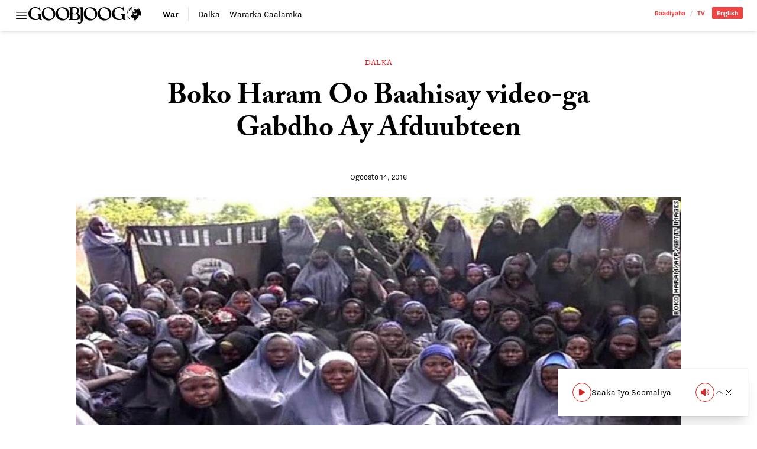

--- FILE ---
content_type: text/html; charset=UTF-8
request_url: https://goobjoog.com/2016/08/14/boko-haram-oo-baahisay-video-ga-gabdho-ay-afduubteen/
body_size: 19225
content:
<!doctype html>
<html lang="so-SO">
<head>
	<meta charset="UTF-8">
	<meta name="viewport" content="width=device-width, initial-scale=1">
	<link rel="profile" href="https://gmpg.org/xfn/11">
	<style id="jetpack-boost-critical-css">@media all{@charset "UTF-8";ul{box-sizing:border-box}.has-text-align-center{text-align:center}:where(figure){margin:0 0 1em}}@media all{@import "https://use.typekit.net/bpb5vat.css";*{box-sizing:border-box;border-width:0;border-style:solid;border-color:#e5e7eb}html{line-height:1.5;-webkit-text-size-adjust:100%;-moz-tab-size:4;-o-tab-size:4;tab-size:4;font-family:nitti-grotesk,ui-sans-serif,system-ui,-apple-system,BlinkMacSystemFont,Segoe UI,Roboto,Helvetica Neue,Arial,Noto Sans,sans-serif,apple color emoji,segoe ui emoji,Segoe UI Symbol,noto color emoji;font-feature-settings:normal;font-variation-settings:normal}body{margin:0;line-height:inherit}h1{font-size:inherit;font-weight:inherit}a{color:inherit;text-decoration:inherit}button,input{font-family:inherit;font-feature-settings:inherit;font-variation-settings:inherit;font-size:100%;font-weight:inherit;line-height:inherit;color:inherit;margin:0;padding:0}button{text-transform:none}button{-webkit-appearance:button;background-color:transparent;background-image:none}[type=search]{-webkit-appearance:textfield;outline-offset:-2px}figure,h1,p{margin:0}ul{list-style:none;margin:0;padding:0}input::-moz-placeholder{opacity:1;color:#9ca3af}input::placeholder{opacity:1;color:#9ca3af}img,svg{display:block;vertical-align:middle}img{max-width:100%;height:auto}[type=search]{-webkit-appearance:none;-moz-appearance:none;appearance:none;background-color:#fff;border-color:#6b7280;border-width:1px;border-radius:0;padding:.5rem .75rem;font-size:1rem;line-height:1.5rem;--tw-shadow:0 0#0000}input::-moz-placeholder{color:#6b7280;opacity:1}input::placeholder{color:#6b7280;opacity:1}*{--tw-ring-offset-shadow:0 0#0000;--tw-ring-shadow:0 0#0000;--tw-shadow:0 0#0000}body{--tw-bg-opacity:1;background-color:rgb(255 255 255/var(--tw-bg-opacity));font-family:nitti-grotesk,ui-sans-serif,system-ui,-apple-system,BlinkMacSystemFont,Segoe UI,Roboto,Helvetica Neue,Arial,Noto Sans,sans-serif,apple color emoji,segoe ui emoji,Segoe UI Symbol,noto color emoji;--tw-text-opacity:1;color:rgb(64 64 64/var(--tw-text-opacity))}.container{width:100%}@media (min-width:640px){.container{max-width:640px}}@media (min-width:768px){.container{max-width:768px}}@media (min-width:1024px){.container{max-width:1024px}}@media (min-width:1280px){.container{max-width:1280px}}@media (min-width:1536px){.container{max-width:1536px}}.prose{color:var(--tw-prose-body);max-width:65ch}.prose :where(p):not(:where([class~=not-prose] *)){margin-top:1.25em;margin-bottom:1.25em}.prose{--tw-prose-body:#374151;font-size:1rem;line-height:1.75}.prose :where(.prose>:first-child):not(:where([class~=not-prose] *)){margin-top:0}.prose-lg{font-size:1.125rem;line-height:1.7777778}.prose-lg :where(p):not(:where([class~=not-prose] *)){margin-top:1.3333333em;margin-bottom:1.3333333em}.prose-lg :where(.prose-lg>:first-child):not(:where([class~=not-prose] *)){margin-top:0}.prose-main{--tw-prose-body:#000}.logo{display:block;height:1.5rem;width:auto}@media (min-width:768px){.logo{height:1.75rem}}.wp-post-image{--tw-bg-opacity:1;background-color:rgb(203 213 225/var(--tw-bg-opacity))}.searchable{position:relative;overflow:hidden}.searchable-inactive{width:0}.sticky-nav{margin-left:-1.5rem;margin-right:-1.5rem;margin-top:.75rem;border-top-width:1px;border-color:#0000001a;padding-left:1.5rem;padding-right:1.5rem;padding-top:.5rem}@media (min-width:768px){.sticky-nav{margin:0;border-width:0;padding:0}}.sr-only{position:absolute;width:1px;height:1px;padding:0;margin:-1px;overflow:hidden;clip:rect(0,0,0,0);white-space:nowrap;border-width:0}.invisible{visibility:hidden}.fixed{position:fixed}.absolute{position:absolute}.relative{position:relative}.inset-x-0{left:0;right:0}.bottom-0{bottom:0}.left-0{left:0}.top-0{top:0}.z-40{z-index:40}.z-50{z-index:50}.order-first{order:-9999}.order-last{order:9999}.col-span-2{grid-column:span 2/span 2}.col-span-full{grid-column:1/-1}.mx-auto{margin-left:auto;margin-right:auto}.mb-12{margin-bottom:3rem}.mb-3{margin-bottom:.75rem}.mb-4{margin-bottom:1rem}.mb-6{margin-bottom:1.5rem}.mb-8{margin-bottom:2rem}.mt-4{margin-top:1rem}.block{display:block}.inline-block{display:inline-block}.flex{display:flex}.inline-flex{display:inline-flex}.grid{display:grid}.hidden{display:none}.h-4{height:1rem}.h-6{height:1.5rem}.h-auto{height:auto}.w-4{width:1rem}.w-6{width:1.5rem}.w-full{width:100%}.max-w-full{max-width:100%}.max-w-max{max-width:-moz-max-content;max-width:max-content}.max-w-none{max-width:none}.shrink{flex-shrink:1}.flex-grow{flex-grow:1}.grid-cols-1{grid-template-columns:repeat(1,minmax(0,1fr))}.grid-cols-3{grid-template-columns:repeat(3,minmax(0,1fr))}.grid-cols-4{grid-template-columns:repeat(4,minmax(0,1fr))}.flex-col{flex-direction:column}.items-center{align-items:center}.justify-start{justify-content:flex-start}.justify-end{justify-content:flex-end}.justify-center{justify-content:center}.gap-0{gap:0}.gap-x-4{-moz-column-gap:1rem;column-gap:1rem}.gap-x-6{-moz-column-gap:1.5rem;column-gap:1.5rem}.overflow-hidden{overflow:hidden}.overflow-y-auto{overflow-y:auto}.overflow-x-scroll{overflow-x:scroll}.whitespace-nowrap{white-space:nowrap}.rounded-full{border-radius:9999px}.rounded-sm{border-radius:.125rem}.rounded-l-sm{border-top-left-radius:.125rem;border-bottom-left-radius:.125rem}.rounded-r-sm{border-top-right-radius:.125rem;border-bottom-right-radius:.125rem}.border{border-width:1px}.border-b{border-bottom-width:1px}.border-r{border-right-width:1px}.border-t{border-top-width:1px}.border-black\/10{border-color:#0000001a}.border-black\/20{border-color:#0003}.bg-red-500{--tw-bg-opacity:1;background-color:rgb(239 68 68/var(--tw-bg-opacity))}.bg-red-600{--tw-bg-opacity:1;background-color:rgb(220 38 38/var(--tw-bg-opacity))}.bg-transparent{background-color:transparent}.bg-white{--tw-bg-opacity:1;background-color:rgb(255 255 255/var(--tw-bg-opacity))}.bg-clip-padding{background-clip:padding-box}.p-2{padding:.5rem}.p-6{padding:1.5rem}.px-0{padding-left:0;padding-right:0}.px-2{padding-left:.5rem;padding-right:.5rem}.px-3{padding-left:.75rem;padding-right:.75rem}.px-6{padding-left:1.5rem;padding-right:1.5rem}.py-1{padding-top:.25rem;padding-bottom:.25rem}.py-2{padding-top:.5rem;padding-bottom:.5rem}.py-3{padding-top:.75rem;padding-bottom:.75rem}.pb-2{padding-bottom:.5rem}.pr-3{padding-right:.75rem}.pr-4{padding-right:1rem}.pt-3{padding-top:.75rem}.pt-32{padding-top:8rem}.text-left{text-align:left}.text-center{text-align:center}.text-right{text-align:right}.font-sans{font-family:nitti-grotesk,ui-sans-serif,system-ui,-apple-system,BlinkMacSystemFont,Segoe UI,Roboto,Helvetica Neue,Arial,Noto Sans,sans-serif,apple color emoji,segoe ui emoji,Segoe UI Symbol,noto color emoji}.font-serif{font-family:adobe-caslon-pro,ui-serif,Georgia,Cambria,Times New Roman,Times,serif}.text-2xl{font-size:1.5rem;line-height:2rem}.text-base{font-size:1rem;line-height:1.5rem}.text-sm{font-size:.875rem;line-height:1.25rem}.text-xs{font-size:.75rem;line-height:1rem}.font-bold{font-weight:700}.font-normal{font-weight:400}.font-semibold{font-weight:600}.uppercase{text-transform:uppercase}.leading-4{line-height:1rem}.leading-8{line-height:2rem}.leading-loose{line-height:2}.leading-none{line-height:1}.tracking-wide{letter-spacing:.025em}.text-black{--tw-text-opacity:1;color:rgb(0 0 0/var(--tw-text-opacity))}.text-red-500{--tw-text-opacity:1;color:rgb(239 68 68/var(--tw-text-opacity))}.text-red-600{--tw-text-opacity:1;color:rgb(220 38 38/var(--tw-text-opacity))}.text-slate-900{--tw-text-opacity:1;color:rgb(15 23 42/var(--tw-text-opacity))}.text-white{--tw-text-opacity:1;color:rgb(255 255 255/var(--tw-text-opacity))}.no-underline{text-decoration-line:none}.underline-offset-2{text-underline-offset:2px}.antialiased{-webkit-font-smoothing:antialiased;-moz-osx-font-smoothing:grayscale}.shadow-md{--tw-shadow:0 4px 6px -1px rgb(0 0 0/.1),0 2px 4px -2px rgb(0 0 0/.1);box-shadow:var(--tw-ring-offset-shadow,0 0#0000),var(--tw-ring-shadow,0 0#0000),var(--tw-shadow)}.shadow-sm{--tw-shadow:0 1px 2px 0 rgb(0 0 0/.05);box-shadow:var(--tw-ring-offset-shadow,0 0#0000),var(--tw-ring-shadow,0 0#0000),var(--tw-shadow)}.outline-none{outline:2px solid transparent;outline-offset:2px}.kerning{font-kerning:auto}@media (min-width:768px){.md\:prose-xl{font-size:1.25rem;line-height:1.8}.md\:prose-xl :where(p):not(:where([class~=not-prose] *)){margin-top:1.2em;margin-bottom:1.2em}.md\:prose-xl :where(.md\:prose-xl>:first-child):not(:where([class~=not-prose] *)){margin-top:0}}.placeholder\:text-black\/25::-moz-placeholder{color:#00000040}.placeholder\:text-black\/25::placeholder{color:#00000040}.after\:px-2:after{content:var(--tw-content);padding-left:.5rem;padding-right:.5rem}.after\:font-light:after{content:var(--tw-content);font-weight:300}.after\:opacity-30:after{content:var(--tw-content);opacity:.3}.after\:content-\[\'\/\'\]:after{--tw-content:"/";content:var(--tw-content)}.prose-p\:leading-\[1\.5\] :is(:where(p):not(:where([class~=not-prose] *))){line-height:1.5}@media (min-width:768px){.md\:order-first{order:-9999}.md\:order-none{order:0}.md\:col-span-1{grid-column:span 1/span 1}.md\:col-span-3{grid-column:span 3/span 3}.md\:mb-12{margin-bottom:3rem}.md\:mt-12{margin-top:3rem}.md\:block{display:block}.md\:flex{display:flex}.md\:inline-flex{display:inline-flex}.md\:hidden{display:none}.md\:w-96{width:24rem}.md\:max-w-\[580px\]{max-width:580px}.md\:grid-cols-5{grid-template-columns:repeat(5,minmax(0,1fr))}.md\:gap-3{gap:.75rem}.md\:gap-6{gap:1.5rem}.md\:gap-x-6{-moz-column-gap:1.5rem;column-gap:1.5rem}.md\:border-0{border-width:0}.md\:border-r-0{border-right-width:0}.md\:pb-0{padding-bottom:0}.md\:pr-4{padding-right:1rem}.md\:text-3xl{font-size:1.875rem;line-height:2.25rem}.md\:text-sm{font-size:.875rem;line-height:1.25rem}.md\:font-bold{font-weight:700}.md\:leading-8{line-height:2rem}.md\:shadow-xl{--tw-shadow:0 20px 25px -5px rgb(0 0 0/.1),0 8px 10px -6px rgb(0 0 0/.1);box-shadow:var(--tw-ring-offset-shadow,0 0#0000),var(--tw-ring-shadow,0 0#0000),var(--tw-shadow)}}@media (min-width:1024px){.lg\:bottom-4{bottom:1rem}.lg\:left-auto{left:auto}.lg\:right-4{right:1rem}.lg\:mb-16{margin-bottom:4rem}.lg\:mb-6{margin-bottom:1.5rem}.lg\:w-1\/4{width:25%}.lg\:max-w-\[800px\]{max-width:800px}.lg\:max-w-screen-lg{max-width:1024px}.lg\:max-w-screen-md{max-width:768px}.lg\:border-b-0{border-bottom-width:0}.lg\:text-right{text-align:right}.lg\:text-\[3rem\]{font-size:3rem}.lg\:leading-\[1\.15\]{line-height:1.15}}.\[\&\>\*\]\:block>*{display:block}.\[\&\>\*\]\:h-auto>*{height:auto}.\[\&\>\*\]\:w-full>*{width:100%}}@media all{@charset "UTF-8";}</style><title>Boko Haram Oo Baahisay video-ga Gabdho Ay Afduubteen &#8211; Goobjoog</title>
<meta name='robots' content='max-image-preview:large' />
<link rel='dns-prefetch' href='//stats.wp.com' />
<link rel='dns-prefetch' href='//v0.wordpress.com' />
<link rel="alternate" title="oEmbed (JSON)" type="application/json+oembed" href="https://goobjoog.com/wp-json/oembed/1.0/embed?url=https%3A%2F%2Fgoobjoog.com%2F2016%2F08%2F14%2Fboko-haram-oo-baahisay-video-ga-gabdho-ay-afduubteen%2F" />
<link rel="alternate" title="oEmbed (XML)" type="text/xml+oembed" href="https://goobjoog.com/wp-json/oembed/1.0/embed?url=https%3A%2F%2Fgoobjoog.com%2F2016%2F08%2F14%2Fboko-haram-oo-baahisay-video-ga-gabdho-ay-afduubteen%2F&#038;format=xml" />
<style id='wp-img-auto-sizes-contain-inline-css'>
img:is([sizes=auto i],[sizes^="auto," i]){contain-intrinsic-size:3000px 1500px}
/*# sourceURL=wp-img-auto-sizes-contain-inline-css */
</style>
<style id='wp-block-library-inline-css'>
:root{--wp-block-synced-color:#7a00df;--wp-block-synced-color--rgb:122,0,223;--wp-bound-block-color:var(--wp-block-synced-color);--wp-editor-canvas-background:#ddd;--wp-admin-theme-color:#007cba;--wp-admin-theme-color--rgb:0,124,186;--wp-admin-theme-color-darker-10:#006ba1;--wp-admin-theme-color-darker-10--rgb:0,107,160.5;--wp-admin-theme-color-darker-20:#005a87;--wp-admin-theme-color-darker-20--rgb:0,90,135;--wp-admin-border-width-focus:2px}@media (min-resolution:192dpi){:root{--wp-admin-border-width-focus:1.5px}}.wp-element-button{cursor:pointer}:root .has-very-light-gray-background-color{background-color:#eee}:root .has-very-dark-gray-background-color{background-color:#313131}:root .has-very-light-gray-color{color:#eee}:root .has-very-dark-gray-color{color:#313131}:root .has-vivid-green-cyan-to-vivid-cyan-blue-gradient-background{background:linear-gradient(135deg,#00d084,#0693e3)}:root .has-purple-crush-gradient-background{background:linear-gradient(135deg,#34e2e4,#4721fb 50%,#ab1dfe)}:root .has-hazy-dawn-gradient-background{background:linear-gradient(135deg,#faaca8,#dad0ec)}:root .has-subdued-olive-gradient-background{background:linear-gradient(135deg,#fafae1,#67a671)}:root .has-atomic-cream-gradient-background{background:linear-gradient(135deg,#fdd79a,#004a59)}:root .has-nightshade-gradient-background{background:linear-gradient(135deg,#330968,#31cdcf)}:root .has-midnight-gradient-background{background:linear-gradient(135deg,#020381,#2874fc)}:root{--wp--preset--font-size--normal:16px;--wp--preset--font-size--huge:42px}.has-regular-font-size{font-size:1em}.has-larger-font-size{font-size:2.625em}.has-normal-font-size{font-size:var(--wp--preset--font-size--normal)}.has-huge-font-size{font-size:var(--wp--preset--font-size--huge)}.has-text-align-center{text-align:center}.has-text-align-left{text-align:left}.has-text-align-right{text-align:right}.has-fit-text{white-space:nowrap!important}#end-resizable-editor-section{display:none}.aligncenter{clear:both}.items-justified-left{justify-content:flex-start}.items-justified-center{justify-content:center}.items-justified-right{justify-content:flex-end}.items-justified-space-between{justify-content:space-between}.screen-reader-text{border:0;clip-path:inset(50%);height:1px;margin:-1px;overflow:hidden;padding:0;position:absolute;width:1px;word-wrap:normal!important}.screen-reader-text:focus{background-color:#ddd;clip-path:none;color:#444;display:block;font-size:1em;height:auto;left:5px;line-height:normal;padding:15px 23px 14px;text-decoration:none;top:5px;width:auto;z-index:100000}html :where(.has-border-color){border-style:solid}html :where([style*=border-top-color]){border-top-style:solid}html :where([style*=border-right-color]){border-right-style:solid}html :where([style*=border-bottom-color]){border-bottom-style:solid}html :where([style*=border-left-color]){border-left-style:solid}html :where([style*=border-width]){border-style:solid}html :where([style*=border-top-width]){border-top-style:solid}html :where([style*=border-right-width]){border-right-style:solid}html :where([style*=border-bottom-width]){border-bottom-style:solid}html :where([style*=border-left-width]){border-left-style:solid}html :where(img[class*=wp-image-]){height:auto;max-width:100%}:where(figure){margin:0 0 1em}html :where(.is-position-sticky){--wp-admin--admin-bar--position-offset:var(--wp-admin--admin-bar--height,0px)}@media screen and (max-width:600px){html :where(.is-position-sticky){--wp-admin--admin-bar--position-offset:0px}}

/*# sourceURL=wp-block-library-inline-css */
</style>
<style id='global-styles-inline-css'>
:root{--wp--preset--aspect-ratio--square: 1;--wp--preset--aspect-ratio--4-3: 4/3;--wp--preset--aspect-ratio--3-4: 3/4;--wp--preset--aspect-ratio--3-2: 3/2;--wp--preset--aspect-ratio--2-3: 2/3;--wp--preset--aspect-ratio--16-9: 16/9;--wp--preset--aspect-ratio--9-16: 9/16;--wp--preset--color--black: #000000;--wp--preset--color--cyan-bluish-gray: #abb8c3;--wp--preset--color--white: #ffffff;--wp--preset--color--pale-pink: #f78da7;--wp--preset--color--vivid-red: #cf2e2e;--wp--preset--color--luminous-vivid-orange: #ff6900;--wp--preset--color--luminous-vivid-amber: #fcb900;--wp--preset--color--light-green-cyan: #7bdcb5;--wp--preset--color--vivid-green-cyan: #00d084;--wp--preset--color--pale-cyan-blue: #8ed1fc;--wp--preset--color--vivid-cyan-blue: #0693e3;--wp--preset--color--vivid-purple: #9b51e0;--wp--preset--color--background: #ffffff;--wp--preset--color--foreground: #404040;--wp--preset--color--primary: #b91c1c;--wp--preset--color--secondary: #15803d;--wp--preset--color--tertiary: #0369a1;--wp--preset--gradient--vivid-cyan-blue-to-vivid-purple: linear-gradient(135deg,rgb(6,147,227) 0%,rgb(155,81,224) 100%);--wp--preset--gradient--light-green-cyan-to-vivid-green-cyan: linear-gradient(135deg,rgb(122,220,180) 0%,rgb(0,208,130) 100%);--wp--preset--gradient--luminous-vivid-amber-to-luminous-vivid-orange: linear-gradient(135deg,rgb(252,185,0) 0%,rgb(255,105,0) 100%);--wp--preset--gradient--luminous-vivid-orange-to-vivid-red: linear-gradient(135deg,rgb(255,105,0) 0%,rgb(207,46,46) 100%);--wp--preset--gradient--very-light-gray-to-cyan-bluish-gray: linear-gradient(135deg,rgb(238,238,238) 0%,rgb(169,184,195) 100%);--wp--preset--gradient--cool-to-warm-spectrum: linear-gradient(135deg,rgb(74,234,220) 0%,rgb(151,120,209) 20%,rgb(207,42,186) 40%,rgb(238,44,130) 60%,rgb(251,105,98) 80%,rgb(254,248,76) 100%);--wp--preset--gradient--blush-light-purple: linear-gradient(135deg,rgb(255,206,236) 0%,rgb(152,150,240) 100%);--wp--preset--gradient--blush-bordeaux: linear-gradient(135deg,rgb(254,205,165) 0%,rgb(254,45,45) 50%,rgb(107,0,62) 100%);--wp--preset--gradient--luminous-dusk: linear-gradient(135deg,rgb(255,203,112) 0%,rgb(199,81,192) 50%,rgb(65,88,208) 100%);--wp--preset--gradient--pale-ocean: linear-gradient(135deg,rgb(255,245,203) 0%,rgb(182,227,212) 50%,rgb(51,167,181) 100%);--wp--preset--gradient--electric-grass: linear-gradient(135deg,rgb(202,248,128) 0%,rgb(113,206,126) 100%);--wp--preset--gradient--midnight: linear-gradient(135deg,rgb(2,3,129) 0%,rgb(40,116,252) 100%);--wp--preset--font-size--small: 13px;--wp--preset--font-size--medium: 20px;--wp--preset--font-size--large: 36px;--wp--preset--font-size--x-large: 42px;--wp--preset--spacing--20: 0.44rem;--wp--preset--spacing--30: 0.67rem;--wp--preset--spacing--40: 1rem;--wp--preset--spacing--50: 1.5rem;--wp--preset--spacing--60: 2.25rem;--wp--preset--spacing--70: 3.38rem;--wp--preset--spacing--80: 5.06rem;--wp--preset--shadow--natural: 6px 6px 9px rgba(0, 0, 0, 0.2);--wp--preset--shadow--deep: 12px 12px 50px rgba(0, 0, 0, 0.4);--wp--preset--shadow--sharp: 6px 6px 0px rgba(0, 0, 0, 0.2);--wp--preset--shadow--outlined: 6px 6px 0px -3px rgb(255, 255, 255), 6px 6px rgb(0, 0, 0);--wp--preset--shadow--crisp: 6px 6px 0px rgb(0, 0, 0);}:root { --wp--style--global--content-size: 40rem;--wp--style--global--wide-size: 60rem; }:where(body) { margin: 0; }.wp-site-blocks > .alignleft { float: left; margin-right: 2em; }.wp-site-blocks > .alignright { float: right; margin-left: 2em; }.wp-site-blocks > .aligncenter { justify-content: center; margin-left: auto; margin-right: auto; }:where(.is-layout-flex){gap: 0.5em;}:where(.is-layout-grid){gap: 0.5em;}.is-layout-flow > .alignleft{float: left;margin-inline-start: 0;margin-inline-end: 2em;}.is-layout-flow > .alignright{float: right;margin-inline-start: 2em;margin-inline-end: 0;}.is-layout-flow > .aligncenter{margin-left: auto !important;margin-right: auto !important;}.is-layout-constrained > .alignleft{float: left;margin-inline-start: 0;margin-inline-end: 2em;}.is-layout-constrained > .alignright{float: right;margin-inline-start: 2em;margin-inline-end: 0;}.is-layout-constrained > .aligncenter{margin-left: auto !important;margin-right: auto !important;}.is-layout-constrained > :where(:not(.alignleft):not(.alignright):not(.alignfull)){max-width: var(--wp--style--global--content-size);margin-left: auto !important;margin-right: auto !important;}.is-layout-constrained > .alignwide{max-width: var(--wp--style--global--wide-size);}body .is-layout-flex{display: flex;}.is-layout-flex{flex-wrap: wrap;align-items: center;}.is-layout-flex > :is(*, div){margin: 0;}body .is-layout-grid{display: grid;}.is-layout-grid > :is(*, div){margin: 0;}body{padding-top: 0px;padding-right: 0px;padding-bottom: 0px;padding-left: 0px;}a:where(:not(.wp-element-button)){text-decoration: underline;}:root :where(.wp-element-button, .wp-block-button__link){background-color: #32373c;border-width: 0;color: #fff;font-family: inherit;font-size: inherit;font-style: inherit;font-weight: inherit;letter-spacing: inherit;line-height: inherit;padding-top: calc(0.667em + 2px);padding-right: calc(1.333em + 2px);padding-bottom: calc(0.667em + 2px);padding-left: calc(1.333em + 2px);text-decoration: none;text-transform: inherit;}.has-black-color{color: var(--wp--preset--color--black) !important;}.has-cyan-bluish-gray-color{color: var(--wp--preset--color--cyan-bluish-gray) !important;}.has-white-color{color: var(--wp--preset--color--white) !important;}.has-pale-pink-color{color: var(--wp--preset--color--pale-pink) !important;}.has-vivid-red-color{color: var(--wp--preset--color--vivid-red) !important;}.has-luminous-vivid-orange-color{color: var(--wp--preset--color--luminous-vivid-orange) !important;}.has-luminous-vivid-amber-color{color: var(--wp--preset--color--luminous-vivid-amber) !important;}.has-light-green-cyan-color{color: var(--wp--preset--color--light-green-cyan) !important;}.has-vivid-green-cyan-color{color: var(--wp--preset--color--vivid-green-cyan) !important;}.has-pale-cyan-blue-color{color: var(--wp--preset--color--pale-cyan-blue) !important;}.has-vivid-cyan-blue-color{color: var(--wp--preset--color--vivid-cyan-blue) !important;}.has-vivid-purple-color{color: var(--wp--preset--color--vivid-purple) !important;}.has-background-color{color: var(--wp--preset--color--background) !important;}.has-foreground-color{color: var(--wp--preset--color--foreground) !important;}.has-primary-color{color: var(--wp--preset--color--primary) !important;}.has-secondary-color{color: var(--wp--preset--color--secondary) !important;}.has-tertiary-color{color: var(--wp--preset--color--tertiary) !important;}.has-black-background-color{background-color: var(--wp--preset--color--black) !important;}.has-cyan-bluish-gray-background-color{background-color: var(--wp--preset--color--cyan-bluish-gray) !important;}.has-white-background-color{background-color: var(--wp--preset--color--white) !important;}.has-pale-pink-background-color{background-color: var(--wp--preset--color--pale-pink) !important;}.has-vivid-red-background-color{background-color: var(--wp--preset--color--vivid-red) !important;}.has-luminous-vivid-orange-background-color{background-color: var(--wp--preset--color--luminous-vivid-orange) !important;}.has-luminous-vivid-amber-background-color{background-color: var(--wp--preset--color--luminous-vivid-amber) !important;}.has-light-green-cyan-background-color{background-color: var(--wp--preset--color--light-green-cyan) !important;}.has-vivid-green-cyan-background-color{background-color: var(--wp--preset--color--vivid-green-cyan) !important;}.has-pale-cyan-blue-background-color{background-color: var(--wp--preset--color--pale-cyan-blue) !important;}.has-vivid-cyan-blue-background-color{background-color: var(--wp--preset--color--vivid-cyan-blue) !important;}.has-vivid-purple-background-color{background-color: var(--wp--preset--color--vivid-purple) !important;}.has-background-background-color{background-color: var(--wp--preset--color--background) !important;}.has-foreground-background-color{background-color: var(--wp--preset--color--foreground) !important;}.has-primary-background-color{background-color: var(--wp--preset--color--primary) !important;}.has-secondary-background-color{background-color: var(--wp--preset--color--secondary) !important;}.has-tertiary-background-color{background-color: var(--wp--preset--color--tertiary) !important;}.has-black-border-color{border-color: var(--wp--preset--color--black) !important;}.has-cyan-bluish-gray-border-color{border-color: var(--wp--preset--color--cyan-bluish-gray) !important;}.has-white-border-color{border-color: var(--wp--preset--color--white) !important;}.has-pale-pink-border-color{border-color: var(--wp--preset--color--pale-pink) !important;}.has-vivid-red-border-color{border-color: var(--wp--preset--color--vivid-red) !important;}.has-luminous-vivid-orange-border-color{border-color: var(--wp--preset--color--luminous-vivid-orange) !important;}.has-luminous-vivid-amber-border-color{border-color: var(--wp--preset--color--luminous-vivid-amber) !important;}.has-light-green-cyan-border-color{border-color: var(--wp--preset--color--light-green-cyan) !important;}.has-vivid-green-cyan-border-color{border-color: var(--wp--preset--color--vivid-green-cyan) !important;}.has-pale-cyan-blue-border-color{border-color: var(--wp--preset--color--pale-cyan-blue) !important;}.has-vivid-cyan-blue-border-color{border-color: var(--wp--preset--color--vivid-cyan-blue) !important;}.has-vivid-purple-border-color{border-color: var(--wp--preset--color--vivid-purple) !important;}.has-background-border-color{border-color: var(--wp--preset--color--background) !important;}.has-foreground-border-color{border-color: var(--wp--preset--color--foreground) !important;}.has-primary-border-color{border-color: var(--wp--preset--color--primary) !important;}.has-secondary-border-color{border-color: var(--wp--preset--color--secondary) !important;}.has-tertiary-border-color{border-color: var(--wp--preset--color--tertiary) !important;}.has-vivid-cyan-blue-to-vivid-purple-gradient-background{background: var(--wp--preset--gradient--vivid-cyan-blue-to-vivid-purple) !important;}.has-light-green-cyan-to-vivid-green-cyan-gradient-background{background: var(--wp--preset--gradient--light-green-cyan-to-vivid-green-cyan) !important;}.has-luminous-vivid-amber-to-luminous-vivid-orange-gradient-background{background: var(--wp--preset--gradient--luminous-vivid-amber-to-luminous-vivid-orange) !important;}.has-luminous-vivid-orange-to-vivid-red-gradient-background{background: var(--wp--preset--gradient--luminous-vivid-orange-to-vivid-red) !important;}.has-very-light-gray-to-cyan-bluish-gray-gradient-background{background: var(--wp--preset--gradient--very-light-gray-to-cyan-bluish-gray) !important;}.has-cool-to-warm-spectrum-gradient-background{background: var(--wp--preset--gradient--cool-to-warm-spectrum) !important;}.has-blush-light-purple-gradient-background{background: var(--wp--preset--gradient--blush-light-purple) !important;}.has-blush-bordeaux-gradient-background{background: var(--wp--preset--gradient--blush-bordeaux) !important;}.has-luminous-dusk-gradient-background{background: var(--wp--preset--gradient--luminous-dusk) !important;}.has-pale-ocean-gradient-background{background: var(--wp--preset--gradient--pale-ocean) !important;}.has-electric-grass-gradient-background{background: var(--wp--preset--gradient--electric-grass) !important;}.has-midnight-gradient-background{background: var(--wp--preset--gradient--midnight) !important;}.has-small-font-size{font-size: var(--wp--preset--font-size--small) !important;}.has-medium-font-size{font-size: var(--wp--preset--font-size--medium) !important;}.has-large-font-size{font-size: var(--wp--preset--font-size--large) !important;}.has-x-large-font-size{font-size: var(--wp--preset--font-size--x-large) !important;}
/*# sourceURL=global-styles-inline-css */
</style>

<noscript><link rel='stylesheet' id='b45c9409-css' href='https://goobjoog.com/content/themes/goobjoog/build/assets/main-b45c9409.css?ver=b45c9409' media='all' />
</noscript><link data-media="all" onload="this.media=this.dataset.media; delete this.dataset.media; this.removeAttribute( &apos;onload&apos; );" rel='stylesheet' id='b45c9409-css' href='https://goobjoog.com/content/themes/goobjoog/build/assets/main-b45c9409.css?ver=b45c9409' media="not all" />
<link rel="https://api.w.org/" href="https://goobjoog.com/wp-json/" /><link rel="alternate" title="JSON" type="application/json" href="https://goobjoog.com/wp-json/wp/v2/posts/53932" /><link rel="canonical" href="https://goobjoog.com/2016/08/14/boko-haram-oo-baahisay-video-ga-gabdho-ay-afduubteen/" />
<meta name="google" content="notranslate"/>	<style>img#wpstats{display:none}</style>
		<link rel="pingback" href="https://goobjoog.com/cms/xmlrpc.php"><link rel="icon" href="https://goobjoog.s3.eu-central-1.amazonaws.com/content/uploads/2023/09/26204632/cropped-icon-32x32.png" sizes="32x32" />
<link rel="icon" href="https://goobjoog.s3.eu-central-1.amazonaws.com/content/uploads/2023/09/26204632/cropped-icon-192x192.png" sizes="192x192" />
<link rel="apple-touch-icon" href="https://goobjoog.s3.eu-central-1.amazonaws.com/content/uploads/2023/09/26204632/cropped-icon-180x180.png" />
<meta name="msapplication-TileImage" content="https://goobjoog.s3.eu-central-1.amazonaws.com/content/uploads/2023/09/26204632/cropped-icon-270x270.png" />
		<style id="wp-custom-css">
			/* =========================================================
   CATEGORY HEADER + NAV (Qormooyin / Ku Saabsan etc.)
   CLEAN + NO DUPLICATES + NO OVERLAP
   ========================================================= */

/* Page padding (keep) */
.page-template-default.page .entry{
  padding-left:1.5em;
  padding-right:1.5em;
}

/* -------------------------
   HEADER BASE (all 5 cats)
   ------------------------- */
body.category-qormooyin #primary header,
body.category-doodaha-madaxabanaan #primary header,
body.category-politics #primary header,
body.category-qoraayaal-gaar-ah #primary header,
body.category-ku-saabsan #primary header{
  background:#fff;
  padding:52px 12px 26px 12px;
  margin-bottom:14px;
  text-align:center;
}

/* Posts count span (the small line at top) */
body.category-qormooyin #primary header span,
body.category-doodaha-madaxabanaan #primary header span,
body.category-politics #primary header span,
body.category-qoraayaal-gaar-ah #primary header span,
body.category-ku-saabsan #primary header span{
  /* show + style */
  display:flex !important;               /* keep gold lines left/right */
  align-items:center;
  justify-content:center;
  gap:16px;

  color:#f2a01c !important;
  font-weight:700;
  letter-spacing:.25em;
  text-transform:uppercase;
  font-size:12px;

  /* IMPORTANT: spacing so it doesn't collide with H1 */
  margin:0 auto 18px auto !important;
  padding:0 !important;
  line-height:1.2 !important;
}

/* Gold lines left & right of span */
body.category-qormooyin #primary header span::before,
body.category-qormooyin #primary header span::after,
body.category-doodaha-madaxabanaan #primary header span::before,
body.category-doodaha-madaxabanaan #primary header span::after,
body.category-politics #primary header span::before,
body.category-politics #primary header span::after,
body.category-qoraayaal-gaar-ah #primary header span::before,
body.category-qoraayaal-gaar-ah #primary header span::after,
body.category-ku-saabsan #primary header span::before,
body.category-ku-saabsan #primary header span::after{
  content:"";
  flex:1;
  max-width:80px;
  height:2px;
  background:#f2a01c;
  display:block;
}

/* H1 title */
body.category-qormooyin #primary header h1,
body.category-doodaha-madaxabanaan #primary header h1,
body.category-politics #primary header h1,
body.category-qoraayaal-gaar-ah #primary header h1,
body.category-ku-saabsan #primary header h1{
  color:#111 !important;
  margin:0 auto 10px auto !important;
  padding:0 !important;

  font-weight:700;
  letter-spacing:.03em;
  text-transform:uppercase;

  line-height:1.08 !important;           /* IMPORTANT: prevents overlap */
  text-align:center;
  position:relative;
  z-index:1;
}

/* "GOOBJOOG" label above H1 */
body.category-qormooyin #primary header h1::before,
body.category-doodaha-madaxabanaan #primary header h1::before,
body.category-politics #primary header h1::before,
body.category-qoraayaal-gaar-ah #primary header h1::before,
body.category-ku-saabsan #primary header h1::before{
  content:"GOOBJOOG";
  display:block;
  font-size:12px;
  font-weight:600;
  letter-spacing:.45em;
  color:rgba(0,0,0,.55);
  margin:0 0 10px 0;
  text-align:center;
}

/* Gold underline under H1 */
body.category-qormooyin #primary header h1::after,
body.category-doodaha-madaxabanaan #primary header h1::after,
body.category-politics #primary header h1::after,
body.category-qoraayaal-gaar-ah #primary header h1::after,
body.category-ku-saabsan #primary header h1::after{
  content:"";
  display:block;
  width:56px;
  height:2px;
  background:#f2a01c;
  margin:12px auto 0 auto;
}

/* Description text */
body.category-qormooyin #primary header .prose,
body.category-doodaha-madaxabanaan #primary header .prose,
body.category-politics #primary header .prose,
body.category-qoraayaal-gaar-ah #primary header .prose,
body.category-ku-saabsan #primary header .prose{
  display:block !important;
  text-align:center !important;
  margin:8px auto 0 auto !important;
  max-width:900px !important;
}

/* Header fade animation */
.header-img{
  animation: fadeUp .5s ease both;
}
@keyframes fadeUp{
  from{opacity:0;transform:translateY(20px)}
  to{opacity:1;transform:none}
}

/* -------------------------
   CHILD CATEGORY NAV (tabs)
   ------------------------- */
body.category-qormooyin #primary ul,
body.category-doodaha-madaxabanaan #primary ul,
body.category-politics #primary ul,
body.category-qoraayaal-gaar-ah #primary ul,
body.category-ku-saabsan #primary ul{
  display:flex !important;
  align-items:flex-end;
  justify-content:center;
  gap:34px;

  background:transparent;
  padding:16px 12px 0 12px !important;
  margin:14px auto 0 auto !important;
  width:calc(100% - 24px);

  overflow-x:auto;
  overflow-y:hidden;
  list-style:none;
}

/* list items */
body.category-qormooyin #primary ul > li,
body.category-doodaha-madaxabanaan #primary ul > li,
body.category-politics #primary ul > li,
body.category-qoraayaal-gaar-ah #primary ul > li,
body.category-ku-saabsan #primary ul > li{
  border:0 !important;
  margin:0 !important;
  padding:0 !important;
}

/* links */
body.category-qormooyin #primary ul > li a,
body.category-doodaha-madaxabanaan #primary ul > li a,
body.category-politics #primary ul > li a,
body.category-qoraayaal-gaar-ah #primary ul > li a,
body.category-ku-saabsan #primary ul > li a{
  display:inline-block;
  background:transparent !important;
  color:rgba(0,0,0,.45) !important;
  text-decoration:none !important;

  font-weight:600;
  font-size:14px;

  padding:10px 4px 12px 4px;
  border-radius:0 !important;
  white-space:nowrap;

  border-bottom:2px solid transparent;
  transition:color .15s ease, border-color .15s ease;
}

body.category-qormooyin #primary ul > li a:hover,
body.category-doodaha-madaxabanaan #primary ul > li a:hover,
body.category-politics #primary ul > li a:hover,
body.category-qoraayaal-gaar-ah #primary ul > li a:hover,
body.category-ku-saabsan #primary ul > li a:hover{
  color:#111 !important;
}

/* Active underline (your existing “active” matches) */
body.category-qormooyin #primary ul a[href$="/qayb/qormooyin/"],
body.category-qormooyin #primary ul a[href$="/qayb/qormooyin"],
body.category-doodaha-madaxabanaan #primary ul a[href*="/qayb/qormooyin/doodaha-madaxabanaan/"],
body.category-politics #primary ul a[href*="/qayb/qormooyin/politics/"],
body.category-qoraayaal-gaar-ah #primary ul a[href*="/qayb/qormooyin/qoraayaal-gaar-ah/"],
body.category-ku-saabsan #primary ul a[href*="/qayb/qormooyin/ku-saabsan/"]{
  color:#111 !important;
  border-bottom-color:#f2a01c !important;
}

/* Hover underline animation */
#primary ul a{
  position:relative;
}
#primary ul a::after{
  content:"";
  position:absolute;
  left:0;
  bottom:-2px;
  width:0;
  height:2px;
  background:#f2a01c;
  transition:width .25s ease;
}
#primary ul a:hover::after{
  width:100%;
}

/* -------------------------
   ORDERING (FIXED)
   - parent /qayb/qormooyin/ should be 3rd
   - uses exact href matches (absolute + relative)
   ------------------------- */
#primary ul{ display:flex !important; }
#primary ul > li{ order:50 !important; }

/* 1) Ku Saabsan */
#primary ul > li:has(> a[href*="/qayb/qormooyin/ku-saabsan/"]){
  order:1 !important;
}

/* 2) Doodaha Madaxabanaan */
#primary ul > li:has(> a[href*="/qayb/qormooyin/doodaha-madaxabanaan/"]){
  order:2 !important;
}

/* 3) Qormooyin (PARENT) — handle absolute + relative */
#primary ul > li:has(> a[href="/qayb/qormooyin/"]),
#primary ul > li:has(> a[href="/qayb/qormooyin"]),
#primary ul > li:has(> a[href="https://goobjoog.com/qayb/qormooyin/"]),
#primary ul > li:has(> a[href="https://goobjoog.com/qayb/qormooyin"]){
  order:3 !important;
}

/* 4) Qoraayaal Gaar Ah */
#primary ul > li:has(> a[href*="/qayb/qormooyin/qoraayaal-gaar-ah/"]){
  order:4 !important;
}

/* Optional: if you really want to hide some items when inside Doodaha Madaxabanaan */
body.category-doodaha-madaxabanaan #primary ul > li:has(> a[href*="/qayb/qormooyin/politics/"]){
  display:none !important;
}

/* Mobile nav */
@media screen and (max-width:768px){
  body.category-qormooyin #primary header,
  body.category-doodaha-madaxabanaan #primary header,
  body.category-politics #primary header,
  body.category-qoraayaal-gaar-ah #primary header,
  body.category-ku-saabsan #primary header{
    padding:44px 12px 22px 12px;
  }

  body.category-qormooyin #primary ul,
  body.category-doodaha-madaxabanaan #primary ul,
  body.category-politics #primary ul,
  body.category-qoraayaal-gaar-ah #primary ul,
  body.category-ku-saabsan #primary ul{
    justify-content:flex-start;
    gap:22px;
  }
}

/* =========================================================
   ABOUT (Ku Saabsan) – Match Screenshot Layout
   ========================================================= */
body.category-ku-saabsan .about-wsj-wrap{
  max-width:1200px;
  margin:0 auto;
  padding:0 24px;
  display:grid;
  grid-template-columns:1.65fr 0.95fr;
  gap:28px;
  align-items:start;
}

body.category-ku-saabsan .about-wsj-left{ min-width:0; }

body.category-ku-saabsan .about-wsj-hero{
  border-radius:3px;
  overflow:hidden;
  border:1px solid rgba(0,0,0,.08);
  box-shadow:0 1px 0 rgba(0,0,0,.04);
}
body.category-ku-saabsan .about-wsj-hero img{
  width:100%;
  height:auto;
  display:block;
}

body.category-ku-saabsan .about-wsj-body{
  margin-top:18px;
  font-size:18px;
  line-height:1.9;
  color:#111;
  max-width:820px;
}
body.category-ku-saabsan .about-wsj-body p{ margin:0 0 14px; }

/* RIGHT card */
body.category-ku-saabsan .wsj-card{
  border:1px solid rgba(0,0,0,.10);
  background:#fff;
  border-radius:2px;
  overflow:hidden;
  box-shadow:0 1px 0 rgba(0,0,0,.04);
}

body.category-ku-saabsan .wsj-card-head{
  background:#4a626a;
  color:#fff;
  font-weight:700;
  letter-spacing:.02em;
  padding:12px 14px;
  font-size:14px;
}

body.category-ku-saabsan .wsj-card-list{
  padding:10px 14px 6px;
}

body.category-ku-saabsan .wsj-item{
  display:grid;
  grid-template-columns:1fr 54px;
  gap:14px;
  padding:14px 0;
  border-bottom:1px solid rgba(0,0,0,.08);
  text-decoration:none !important;
  color:inherit;
}
body.category-ku-saabsan .wsj-item:last-child{ border-bottom:0; }

body.category-ku-saabsan .wsj-item-title{
  font-size:15px;
  font-weight:700;
  line-height:1.35;
  color:#111;
}
body.category-ku-saabsan .wsj-item:hover .wsj-item-title{
  text-decoration:underline;
  text-decoration-thickness:1px;
  text-underline-offset:3px;
}

body.category-ku-saabsan .wsj-item-meta{
  margin-top:6px;
  font-size:12px;
  color:rgba(0,0,0,.65);
  font-style:italic;
}

body.category-ku-saabsan .wsj-dot{ margin:0 6px; opacity:.6; }

body.category-ku-saabsan .wsj-item-thumb img{
  width:54px;
  height:54px;
  object-fit:cover;
  border-radius:2px;
  display:block;
  border:1px solid rgba(0,0,0,.08);
}

body.category-ku-saabsan .wsj-empty{
  padding:18px 0;
  color:rgba(0,0,0,.65);
}

body.category-ku-saabsan .wsj-btn{
  display:block;
  text-align:center;
  background:#4a626a;
  color:#fff !important;
  font-weight:700;
  padding:14px 16px;
  text-decoration:none !important;
  border-top:1px solid rgba(0,0,0,.08);
}
body.category-ku-saabsan .wsj-btn:hover{ filter:brightness(.95); }

@media (max-width:980px){
  body.category-ku-saabsan .about-wsj-wrap{ grid-template-columns:1fr; }
  body.category-ku-saabsan .about-wsj-body{ max-width:none; }
}

/* =========================================================
   EDITORS BLOCK (Ku Saabsan)
   ========================================================= */
body.category-ku-saabsan .about-editors{
  max-width:980px;
  margin:26px auto 0 auto;
  padding:0 24px;
}

body.category-ku-saabsan .about-editors-title{
  font-size:40px;
  font-weight:600;
  margin:0 0 22px;
}

body.category-ku-saabsan .editor-card{
  display:grid;
  grid-template-columns:92px 1fr;
  gap:18px;
  padding:22px 0;
  border-top:1px solid rgba(0,0,0,.10);
}

body.category-ku-saabsan .editor-card--chief{ border-top:0; }

body.category-ku-saabsan .editor-card__media{
  display:flex;
  align-items:flex-start;
}

body.category-ku-saabsan .editor-card__img{
  width:76px;
  height:76px;
  border-radius:50%;
  object-fit:cover;
  background:none;
  display:block;
}

body.category-ku-saabsan .editor-card__name{
  margin:0;
  font-size:22px;
  font-weight:500;
  line-height:1.2;
}

body.category-ku-saabsan .editor-card__role{
  margin-top:6px;
  font-size:14px;
  font-weight:400;
  opacity:.7;
}

body.category-ku-saabsan .editor-card__bio{
  margin-top:10px;
  font-size:16px;
  line-height:1.7;
}
body.category-ku-saabsan .editor-card__bio p{ margin:0; }

@media (max-width:640px){
  body.category-ku-saabsan .about-editors{ padding:0 16px; }
  body.category-ku-saabsan .editor-card{
    grid-template-columns:70px 1fr;
    gap:16px;
  }
  body.category-ku-saabsan .editor-card__img{
    width:64px;
    height:64px;
  }
  body.category-ku-saabsan .about-editors-title{ font-size:32px; }
}






/* =========================================================
   SOMALI VERSION FIXES
   ========================================================= */

/* Make tabs use flexbox so order works */
body.category-qormooyin #primary ul,
body.category-doodaha-madaxabanaan #primary ul,
body.category-qoraayaal-gaar-ah #primary ul,
body.category-ku-saabsan #primary ul {
  display: flex !important;
  flex-wrap: wrap !important;
  justify-content: center !important;
}

/* Reduce header padding */
body.category-qormooyin #primary header,
body.category-doodaha-madaxabanaan #primary header,
body.category-qoraayaal-gaar-ah #primary header,
body.category-ku-saabsan #primary header {
  padding: 40px 12px 16px 12px !important;
}

/* Reduce spacing between elements */
body.category-qormooyin #primary header span,
body.category-doodaha-madaxabanaan #primary header span,
body.category-qoraayaal-gaar-ah #primary header span,
body.category-ku-saabsan #primary header span {
  margin-bottom: 8px !important;
}

body.category-qormooyin #primary ul,
body.category-doodaha-madaxabanaan #primary ul,
body.category-qoraayaal-gaar-ah #primary ul,
body.category-ku-saabsan #primary ul {
  margin-top: 8px !important;
}

/* -------------------------
   TAB ORDER:
   1. Ku Saabsan
   2. Aragtida Xorta ah
   3. Aragti
   4. Qorayaal
   ------------------------- */
body.category-qormooyin #primary ul > li,
body.category-doodaha-madaxabanaan #primary ul > li,
body.category-qoraayaal-gaar-ah #primary ul > li,
body.category-ku-saabsan #primary ul > li {
  order: 99 !important;
}

/* 1. Ku Saabsan */
body.category-qormooyin #primary ul > li:has(a[href*="ku-saabsan"]),
body.category-doodaha-madaxabanaan #primary ul > li:has(a[href*="ku-saabsan"]),
body.category-qoraayaal-gaar-ah #primary ul > li:has(a[href*="ku-saabsan"]),
body.category-ku-saabsan #primary ul > li:has(a[href*="ku-saabsan"]) {
  order: 1 !important;
}

/* 2. Aragtida Xorta ah */
body.category-qormooyin #primary ul > li:has(a[href*="doodaha-madaxabanaan"]),
body.category-doodaha-madaxabanaan #primary ul > li:has(a[href*="doodaha-madaxabanaan"]),
body.category-qoraayaal-gaar-ah #primary ul > li:has(a[href*="doodaha-madaxabanaan"]),
body.category-ku-saabsan #primary ul > li:has(a[href*="doodaha-madaxabanaan"]) {
  order: 2 !important;
}

/* 3. Aragti (parent - qormooyin) */
body.category-qormooyin #primary ul > li:has(a[href$="/qormooyin/"]),
body.category-qormooyin #primary ul > li:has(a[href$="/qormooyin"]),
body.category-doodaha-madaxabanaan #primary ul > li:has(a[href$="/qormooyin/"]),
body.category-doodaha-madaxabanaan #primary ul > li:has(a[href$="/qormooyin"]),
body.category-qoraayaal-gaar-ah #primary ul > li:has(a[href$="/qormooyin/"]),
body.category-qoraayaal-gaar-ah #primary ul > li:has(a[href$="/qormooyin"]),
body.category-ku-saabsan #primary ul > li:has(a[href$="/qormooyin/"]),
body.category-ku-saabsan #primary ul > li:has(a[href$="/qormooyin"]) {
  order: 3 !important;
}

/* 4. Qorayaal */
body.category-qormooyin #primary ul > li:has(a[href*="qoraayaal-gaar-ah"]),
body.category-doodaha-madaxabanaan #primary ul > li:has(a[href*="qoraayaal-gaar-ah"]),
body.category-qoraayaal-gaar-ah #primary ul > li:has(a[href*="qoraayaal-gaar-ah"]),
body.category-ku-saabsan #primary ul > li:has(a[href*="qoraayaal-gaar-ah"]) {
  order: 4 !important;
}









/* =========================================================
   MATCH ENGLISH VERSION - Compact Header
   ========================================================= */

/* Tighter header padding */
body.category-qormooyin #primary header,
body.category-doodaha-madaxabanaan #primary header,
body.category-qoraayaal-gaar-ah #primary header,
body.category-ku-saabsan #primary header {
  padding: 30px 12px 10px 12px !important;
  margin-bottom: 0 !important;
}

/* Smaller post count, less margin */
body.category-qormooyin #primary header span,
body.category-doodaha-madaxabanaan #primary header span,
body.category-qoraayaal-gaar-ah #primary header span,
body.category-ku-saabsan #primary header span {
  font-size: 11px !important;
  margin: 0 auto 6px auto !important;
  gap: 12px !important;
}

/* Smaller GOOBJOOG label */
body.category-qormooyin #primary header h1::before,
body.category-doodaha-madaxabanaan #primary header h1::before,
body.category-qoraayaal-gaar-ah #primary header h1::before,
body.category-ku-saabsan #primary header h1::before {
  font-size: 11px !important;
  letter-spacing: 0.35em !important;
  margin: 0 0 4px 0 !important;
}

/* Smaller H1 title */
body.category-qormooyin #primary header h1,
body.category-doodaha-madaxabanaan #primary header h1,
body.category-qoraayaal-gaar-ah #primary header h1,
body.category-ku-saabsan #primary header h1 {
  font-size: 38px !important;
  margin: 0 auto 0 auto !important;
}

/* Smaller gold underline, less margin */
body.category-qormooyin #primary header h1::after,
body.category-doodaha-madaxabanaan #primary header h1::after,
body.category-qoraayaal-gaar-ah #primary header h1::after,
body.category-ku-saabsan #primary header h1::after {
  width: 44px !important;
  margin: 8px auto 0 auto !important;
}

/* Smaller description text */
body.category-qormooyin #primary header .prose,
body.category-doodaha-madaxabanaan #primary header .prose,
body.category-qoraayaal-gaar-ah #primary header .prose,
body.category-ku-saabsan #primary header .prose {
  font-size: 15px !important;
  margin: 6px auto 0 auto !important;
}

/* Tabs closer to header */
body.category-qormooyin #primary ul,
body.category-doodaha-madaxabanaan #primary ul,
body.category-qoraayaal-gaar-ah #primary ul,
body.category-ku-saabsan #primary ul {
  margin-top: 0 !important;
  padding-top: 10px !important;
  gap: 28px !important;
}

/* Smaller tab text */
body.category-qormooyin #primary ul > li a,
body.category-doodaha-madaxabanaan #primary ul > li a,
body.category-qoraayaal-gaar-ah #primary ul > li a,
body.category-ku-saabsan #primary ul > li a {
  font-size: 13px !important;
  padding: 8px 2px 10px 2px !important;
}














		</style>
		</head>

<body class="wp-singular post-template-default single single-post postid-53932 single-format-standard wp-embed-responsive wp-theme-goobjoog bg-white font-serif text-base text-black kerning antialiased selection:bg-slate-900 selection:text-white">

<div id="app" class="relative">
	<a href="#content" class="sr-only">U bood dhigaalka</a>

	<header id="site-header" class="site-header site-header-alt relative inset-x-0 top-0 z-50 mb-8 w-full bg-white px-6 py-3 shadow-md md:mb-12 scrollable" ref="siteHeader">
    <div class="remain container mx-auto grid grid-cols-4 gap-x-6 md:grid-cols-5">
        <div class="unset col-span-2 md:col-span-1 flex justify-start items-center gap-x-4 md:gap-x-6">
            <a class="uppercase text-black" href="https://goobjoog.com/" rel="home">
                <img crossorigin class="logo" src="https://goobjoog.com/content/themes/goobjoog/build/assets/logo-642f034e.svg" alt="Sawirka astaanta Goobjoog"/>
            </a>
            <button class="order-first" id="offcanvas-toggle" aria-controls="mobile-navigation" :aria-expanded="showFlyoutNav" @click="showFlyoutNav = !showFlyoutNav">
                <span class="sr-only">Taxqaybeed</span>
                <svg id="offcanvas-open" aria-hidden="true" class="h-6 w-6" xmlns="http://www.w3.org/2000/svg" fill="none" viewBox="0 0 24 24" stroke-width="1.5" stroke="currentColor">
                    <path stroke-linecap="round" stroke-linejoin="round" d="M3.75 6.75h16.5M3.75 12h16.5m-16.5 5.25h16.5"/>
                </svg>
            </button>
        </div>

        <div class="sub-scrollable order-last col-span-full md:order-none md:col-span-3">
            <div class="sticky-nav">
                <ul class="overflow-x-scroll whitespace-nowrap flex md:inline-flex gap-0 font-sans"><li class="pr-3 md:pr-4"><a class="block font-bold pr-4 border-r border-black/10 no-underline underline-offset-2 transition-all duration-300 hover:underline hover:decoration-red-400 focus:underline focus:decoration-red-400 " href="https://goobjoog.com/qayb/war/">War</a></li><li class="pr-3 md:pr-4"><a class="block  no-underline underline-offset-2 transition-all duration-300 hover:underline hover:decoration-red-400 focus:underline focus:decoration-red-400" href="https://goobjoog.com/qayb/war/dalka/">Dalka</a></li><li class="pr-3 md:pr-4"><a class="block  no-underline underline-offset-2 transition-all duration-300 hover:underline hover:decoration-red-400 focus:underline focus:decoration-red-400" href="https://goobjoog.com/qayb/war/caalamka/">Wararka Caalamka</a></li></ul>            </div>
        </div>

        <div class="unset col-span-2 md:col-span-1 text-right">
            
<ul ref="miniNav" class="inline-flex items-center font-sans text-xs pb-2 md:pb-0 leading-none">
        <li class="flex after:px-2 after:font-light after:opacity-30 after:content-['/']">
        <a class="block md:font-bold text-red-500 no-underline underline-offset-2 transition-all duration-300 hover:underline hover:decoration-red-400 focus:underline focus:decoration-red-400" href="/radio">
            Raadiyaha        </a>
    </li>
            <li class="block pr-3">
        <a class="block md:font-bold text-red-500 no-underline underline-offset-2 transition-all duration-300 hover:underline hover:decoration-red-400 focus:underline focus:decoration-red-400" href="/type/video">
            TV        </a>
    </li>
            <li>
        <a class="block md:font-bold bg-red-500 text-white py-1 px-2 rounded-sm hover:bg-red-600 focus:bg-red-600 no-underline transition-all duration-300" href="https://en.goobjoog.com">
            <span class="hidden md:block">English</span>
            <span class="block md:hidden" aria-hidden="true">EN</span>
        </a>
    </li>
    </ul>
        </div>
    </div>
</header>
<nav
    id="mobile-navigation"
    v-bind:style="{ visibility: showFlyoutNav ? 'visible' : 'hidden' }"
    class="mobile-nav invisible fixed bottom-0 left-0 top-0 z-40 flex w-full max-w-full flex-col bg-white bg-clip-padding text-black shadow-sm md:shadow-xl outline-none transition duration-300 ease-in-out dark:bg-slate-800 dark:text-slate-200 md:w-96"
    :class="{ 'translate-x-0': showFlyoutNav, '-translate-x-full': !showFlyoutNav }"
    tabindex="-1"
    aria-label="Gooshka Telefoonka"
    :aria-expanded="showFlyoutNav"
>
    <div class="flex-grow overflow-y-auto p-6 pt-32">
        <div class="mb-6">
            <form role="search" method="get" action="https://goobjoog.com/" class="flex font-sans text-sm gap-0">
    <input type="search" class="w-full bg-white rounded-l-sm text-black placeholder:text-black/25 p-2 text-sm border md:border-r-0 border-black/20" placeholder="Baar" aria-label="Baar" name="s" value=""/>
    <button class="bg-red-600 p-2 text-white rounded-r-sm transition-colors delay-150 duration-300 hover:bg-red-700 focus:bg-red-700">Baar</button>
</form>
        </div>
        <div class="block"><ul id="primary-menu-mobile" class="font-sans block w-full text-xs md:text-sm md:font-bold"><li id="mobile-menu-item-150136" class="relative cursor-pointer mobile-m-main relative cursor-pointer  mobile-m-even depth-0 menu-item menu-item-type-custom menu-item-object-custom menu-item-home"><a href="https://goobjoog.com/" class="block border-b border-black/10 px-0 py-2 leading-loose text-slate-900 no-underline transition-all duration-300 hover:text-red-600 focus:text-red-600">Bogga Hore</a></li>
<li id="mobile-menu-item-149998" class="relative cursor-pointer mobile-m-main relative cursor-pointer  mobile-m-even depth-0 menu-item menu-item-type-taxonomy menu-item-object-category current-post-ancestor current-menu-parent current-post-parent"><a href="https://goobjoog.com/qayb/war/dalka/" class="block border-b border-black/10 px-0 py-2 leading-loose text-slate-900 no-underline transition-all duration-300 hover:text-red-600 focus:text-red-600">Warka</a></li>
<li id="mobile-menu-item-149997" class="relative cursor-pointer mobile-m-main relative cursor-pointer  mobile-m-even depth-0 menu-item menu-item-type-taxonomy menu-item-object-category"><a href="https://goobjoog.com/qayb/war/caalamka/" class="block border-b border-black/10 px-0 py-2 leading-loose text-slate-900 no-underline transition-all duration-300 hover:text-red-600 focus:text-red-600">Wararka Caalamka</a></li>
<li id="mobile-menu-item-149999" class="relative cursor-pointer mobile-m-main relative cursor-pointer  mobile-m-even depth-0 menu-item menu-item-type-custom menu-item-object-custom"><a href="https://goobjoog.com/mawduuc/siyaasadda/" class="block border-b border-black/10 px-0 py-2 leading-loose text-slate-900 no-underline transition-all duration-300 hover:text-red-600 focus:text-red-600">Siyaasadda</a></li>
<li id="mobile-menu-item-150005" class="relative cursor-pointer mobile-m-main relative cursor-pointer  mobile-m-even depth-0 menu-item menu-item-type-taxonomy menu-item-object-category"><a href="https://goobjoog.com/qayb/dhaqanka-buugta/" class="block border-b border-black/10 px-0 py-2 leading-loose text-slate-900 no-underline transition-all duration-300 hover:text-red-600 focus:text-red-600">Dhaqanka &amp; Buugta</a></li>
<li id="mobile-menu-item-150002" class="relative cursor-pointer mobile-m-main relative cursor-pointer  mobile-m-even depth-0 menu-item menu-item-type-taxonomy menu-item-object-category"><a href="https://goobjoog.com/qayb/qormooyin/" class="block border-b border-black/10 px-0 py-2 leading-loose text-slate-900 no-underline transition-all duration-300 hover:text-red-600 focus:text-red-600">Aragtida Xorta Ah</a></li>
<li id="mobile-menu-item-150003" class="relative cursor-pointer mobile-m-main relative cursor-pointer  mobile-m-even depth-0 menu-item menu-item-type-taxonomy menu-item-object-category"><a href="https://goobjoog.com/qayb/ganacsiga/" class="block border-b border-black/10 px-0 py-2 leading-loose text-slate-900 no-underline transition-all duration-300 hover:text-red-600 focus:text-red-600">Arrimaha Ganacsiga</a></li>
<li id="mobile-menu-item-150004" class="relative cursor-pointer mobile-m-main relative cursor-pointer  mobile-m-even depth-0 menu-item menu-item-type-taxonomy menu-item-object-category"><a href="https://goobjoog.com/qayb/amniga/la-dagaallanka-al-shabaab/" class="block border-b border-black/10 px-0 py-2 leading-loose text-slate-900 no-underline transition-all duration-300 hover:text-red-600 focus:text-red-600">Dagaalka Al-Shabaab</a></li>
<li id="mobile-menu-item-150000" class="relative cursor-pointer mobile-m-main relative cursor-pointer  mobile-m-even depth-0 menu-item menu-item-type-taxonomy menu-item-object-category"><a href="https://goobjoog.com/qayb/deegaanka-cimilada/" class="block border-b border-black/10 px-0 py-2 leading-loose text-slate-900 no-underline transition-all duration-300 hover:text-red-600 focus:text-red-600">Deegaanka &amp; Cimilada</a></li>
</ul></div>    </div>
</nav>

	<div id="content">

	<section id="primary">
		<main id="main" class="mb-6 mx-auto md:mb-12">

			<article id="content-53932" class="container mx-auto mb-8 px-6 md:mb-12 md:mt-12 lg:mb-16 post-53932 post type-post status-publish format-standard has-post-thumbnail hentry category-dalka">
	<header class="mx-auto mb-6 grid w-full grid-cols-1 lg:max-w-[800px]">
		<h1 class="mb-6 text-center font-heading text-2xl font-bold leading-8 md:text-3xl md:leading-8 lg:text-[3rem] lg:leading-[1.15]">Boko Haram Oo Baahisay video-ga Gabdho Ay Afduubteen</h1>
					<div class="order-first mb-4 block text-center leading-none lg:mb-6">
				<span class="sr-only">Sheeko:</span><a class="font-serif text-xs font-normal uppercase leading-4 tracking-wide no-underline transition-all delay-75 duration-300 hover:underline focus:underline text-red-600" href="https://goobjoog.com/qayb/war/dalka/">Dalka</a>			</div>

			<div class="mb-4 text-center font-sans text-sm font-bold">
							</div>

			<div class="text-center font-sans text-sm">
				<time datetime="2016-08-14T12:48:20+03:00">Ogoosto 14, 2016</time>			</div>
			</header>

	
		<figure class="mx-auto mb-8 lg:mb-16 lg:max-w-screen-lg [&amp;&gt;*]:block [&amp;&gt;*]:h-auto [&amp;&gt;*]:w-full">
			<img width="640" height="360" src="https://goobjoog.com/content/uploads/2016/08/ngfgfgfgfg.jpg" class="block h-auto w-full wp-post-image" alt="" decoding="async" fetchpriority="high" srcset="https://goobjoog.com/content/uploads/2016/08/ngfgfgfgfg.jpg 640w, https://goobjoog.com/content/uploads/2016/08/ngfgfgfgfg-300x169.jpg 300w, https://goobjoog.com/content/uploads/2016/08/ngfgfgfgfg-98x55.jpg 98w, https://goobjoog.com/content/uploads/2016/08/ngfgfgfgfg-310x174.jpg 310w, https://goobjoog.com/content/uploads/2016/08/ngfgfgfgfg-190x107.jpg 190w" sizes="(max-width: 640px) 100vw, 640px" />		</figure>

		
	<div class="mb-12 md:max-w-[580px] lg:max-w-screen-md prose prose-lg prose-main prose-a:text-red-600 prose-a:underline dark:prose-invert md:prose-xl prose-p:leading-[1.5] prose-blockquote:font-normal mx-auto max-w-none">
		<p>Kooxdaha islaamiyiinta dalka Nigeria ee Boko Haram  ayaa baahiyay videoga gabdho iskuuley ah oo ay horay u afduubteen.</p>
<p>Kooxda ayaa tusay gabdho ilaa 50 gaaraya, iyagoo ka codsaday xukuumadda in lagu badasho gabdhahan maxaabiis ay dowladda ka heysato kooxda Boko Haram.</p>
<p>Boko Haram  ayaa ku afduubtay ilaa 276 gabdhood magaalada Chibok ee waqooyiga Nigeria</p>
<p>Waa markii 3aad oo video noocaas ah ay soo daayaan, waxaana la rumeysan yahay ilaa 219 ay weli hestaan.</p>
<p><strong>Goobjoog News</strong></p>
	</div>

	<footer class="mx-auto lg:max-w-screen-md">
				<div class="flex flex-wrap items-center justify-between mb-6 border-t pt-6 border-black/10">
			<time class="text-sm" datetime="2016-08-14T12:48:57+03:00">La tifaftiray Ogoosto 14, 2016 12:48 pm</time>		</div>
			</footer>
</article>
<aside class="mb-6 mx-auto grid w-full grid-cols-1 gap-4 md:grid-cols-2 lg:max-w-screen-lg px-6 lg:grid-cols-3 lg:gap-6">
	<h4 class="col-span-full border-t-2 border-b border-black/10 text-center pt-6 pb-3 font-serif text-lg italic">
		Isla Qaybtaan	</h4>

	
<article data-name="summary" data-id="summary-165679" class="border-black/10 pb-4 first:pt-0 last:border-b-0 md:border-b md:pt-4 md:border-b-0">
	<header class="mb-4 grid grid-cols-1">
		<h2 class="order-last font-sans text-lg font-bold tracking-tighter md:text-xl md:leading-6"><a class="decoration-300 text-black no-underline underline-offset-1 transition-all delay-100 duration-300 hover:underline" href="https://goobjoog.com/2025/06/02/maxaa-looga-hadlay-kulanka-hoggaamiyeyaasha-mucaaradka-iyo-wakiillada-beesha-caalamka/" rel="bookmark">Maxaa looga hadlay Kulanka Hoggaamiyeyaasha Mucaaradka iyo Wakiillada Beesha Caalamka ?</a></h2>
		
					
		<figure class="order-first mb-4 block no-underline hover:no-underline focus:no-underline focus:outline-none">
			<img width="800" height="600" src="https://goobjoog.s3.eu-central-1.amazonaws.com/content/uploads/2025/06/02135927/FB_IMG_1748854054381-800x600.jpg" class="block w-full h-auto wp-post-image" alt="" decoding="async" />		</figure>

					</header>

	
			<div class="mt-2">
					</div>
	</article>

<article data-name="summary" data-id="summary-159751" class="border-black/10 pb-4 first:pt-0 last:border-b-0 md:border-b md:pt-4 md:border-b-0">
	<header class="mb-4 grid grid-cols-1">
		<h2 class="order-last font-sans text-lg font-bold tracking-tighter md:text-xl md:leading-6"><a class="decoration-300 text-black no-underline underline-offset-1 transition-all delay-100 duration-300 hover:underline" href="https://goobjoog.com/2024/09/02/waddo-muhiim-ah-oo-webi-caasimadda-ku-dhex-yaal-isku-badashay/" rel="bookmark">Waddo muhiim ah oo Webi Caasimadda ku dhex yaal isku badashay</a></h2>
		
					
		<figure class="order-first mb-4 block no-underline hover:no-underline focus:no-underline focus:outline-none">
			<img width="800" height="599" src="https://goobjoog.s3.eu-central-1.amazonaws.com/content/uploads/2024/09/02172902/snapedit_1725287200018.jpg-800x599.png" class="block w-full h-auto wp-post-image" alt="" decoding="async" />		</figure>

					</header>

	
			<div class="mt-2">
					</div>
	</article>

<article data-name="summary" data-id="summary-159726" class="border-black/10 pb-4 first:pt-0 last:border-b-0 md:border-b md:pt-4 md:border-b-0">
	<header class="mb-4 grid grid-cols-1">
		<h2 class="order-last font-sans text-lg font-bold tracking-tighter md:text-xl md:leading-6"><a class="decoration-300 text-black no-underline underline-offset-1 transition-all delay-100 duration-300 hover:underline" href="https://goobjoog.com/2024/09/01/falcelin-xoog-leh-oo-ka-dhalatay-xildhibaanno-ka-hadlay-xiisadda-soomaaliya-iyo-itoobiya/" rel="bookmark">Falcelin xoog leh oo ka dhalatay xildhibaanno ka hadlay xiisadda Soomaaliya iyo Itoobiya</a></h2>
		
					
		<figure class="order-first mb-4 block no-underline hover:no-underline focus:no-underline focus:outline-none">
			<img width="744" height="495" src="https://goobjoog.s3.eu-central-1.amazonaws.com/content/uploads/2024/09/01135330/Baarlamaanka-Soomaaliya-oo-la-filayo-inuu-cod-u-qaado-qodobbo-ka-mid-ah-dastuurka.png" class="block w-full h-auto wp-post-image" alt="" decoding="async" loading="lazy" srcset="https://goobjoog.s3.eu-central-1.amazonaws.com/content/uploads/2024/09/01135330/Baarlamaanka-Soomaaliya-oo-la-filayo-inuu-cod-u-qaado-qodobbo-ka-mid-ah-dastuurka.png 744w, https://goobjoog.s3.eu-central-1.amazonaws.com/content/uploads/2024/09/01135330/Baarlamaanka-Soomaaliya-oo-la-filayo-inuu-cod-u-qaado-qodobbo-ka-mid-ah-dastuurka-300x200.png 300w" sizes="auto, (max-width: 744px) 100vw, 744px" />		</figure>

					</header>

	
			<div class="mt-2">
					</div>
	</article>

<article data-name="summary" data-id="summary-159694" class="border-black/10 pb-4 first:pt-0 last:border-b-0 md:border-b md:pt-4 md:border-b-0">
	<header class="mb-4 grid grid-cols-1">
		<h2 class="order-last font-sans text-lg font-bold tracking-tighter md:text-xl md:leading-6"><a class="decoration-300 text-black no-underline underline-offset-1 transition-all delay-100 duration-300 hover:underline" href="https://goobjoog.com/2024/08/31/federaalka-soomaalidu-ma-si-kalay-u-fahamtay/" rel="bookmark">Federaalka Soomaalidu ma si kalay u fahamtay?</a></h2>
		
					
		<figure class="order-first mb-4 block no-underline hover:no-underline focus:no-underline focus:outline-none">
			<img width="272" height="136" src="https://goobjoog.s3.eu-central-1.amazonaws.com/content/uploads/2024/08/31101956/Federalism-1.jpg" class="block w-full h-auto wp-post-image" alt="" decoding="async" loading="lazy" />		</figure>

					</header>

	
			<div class="mt-2">
					</div>
	</article>

<article data-name="summary" data-id="summary-159669" class="border-black/10 pb-4 first:pt-0 last:border-b-0 md:border-b md:pt-4 md:border-b-0">
	<header class="mb-4 grid grid-cols-1">
		<h2 class="order-last font-sans text-lg font-bold tracking-tighter md:text-xl md:leading-6"><a class="decoration-300 text-black no-underline underline-offset-1 transition-all delay-100 duration-300 hover:underline" href="https://goobjoog.com/2024/08/29/itoobiya-oo-qaaday-tillaabo-kale-oo-xadgudub-ku-ah-madax-bannaanida-iyo-midnimada-soomaaliya/" rel="bookmark">Itoobiya oo qaaday tillaabo kale oo xadgudub ku ah madax-bannaanida iyo midnimada Soomaaliya</a></h2>
		
					
		<figure class="order-first mb-4 block no-underline hover:no-underline focus:no-underline focus:outline-none">
			<img width="800" height="600" src="https://goobjoog.s3.eu-central-1.amazonaws.com/content/uploads/2024/08/29210323/FB_IMG_1724954137044-800x600.jpg" class="block w-full h-auto wp-post-image" alt="" decoding="async" loading="lazy" />		</figure>

					</header>

	
			<div class="mt-2">
					</div>
	</article>

<article data-name="summary" data-id="summary-159648" class="border-black/10 pb-4 first:pt-0 last:border-b-0 md:border-b md:pt-4 md:border-b-0">
	<header class="mb-4 grid grid-cols-1">
		<h2 class="order-last font-sans text-lg font-bold tracking-tighter md:text-xl md:leading-6"><a class="decoration-300 text-black no-underline underline-offset-1 transition-all delay-100 duration-300 hover:underline" href="https://goobjoog.com/2024/08/29/itoobiya-ma-waxay-marmarsiyo-u-raadinaysaa-xadgudub-kale-oo-ka-dhan-madax-bannaanida-soomaaliya/" rel="bookmark">Itoobiya ma waxay marmarsiyo u raadinaysaa xadgudub kale oo ka dhan madax-bannaanida Soomaaliya ?</a></h2>
		
					
		<figure class="order-first mb-4 block no-underline hover:no-underline focus:no-underline focus:outline-none">
			<img width="660" height="371" src="https://goobjoog.s3.eu-central-1.amazonaws.com/content/uploads/2024/08/29095153/2024222638441819807134703.jpg" class="block w-full h-auto wp-post-image" alt="" decoding="async" loading="lazy" srcset="https://goobjoog.s3.eu-central-1.amazonaws.com/content/uploads/2024/08/29095153/2024222638441819807134703.jpg 660w, https://goobjoog.s3.eu-central-1.amazonaws.com/content/uploads/2024/08/29095153/2024222638441819807134703-300x169.jpg 300w" sizes="auto, (max-width: 660px) 100vw, 660px" />		</figure>

					</header>

	
			<div class="mt-2">
					</div>
	</article>
</aside>

		</main>
	</section>


	</div><!-- #content -->

<footer id="colophon" class="bg-slate-300/0 px-6 pb-6 text-sm font-sans text-black" style="border-top: 1px solid #eee;">
    <div class="mb-6 bg-black/0 p-6 -mx-6">
        <div class="mx-auto max-w-7xl flex items-center justify-between pb-6 pt-8 md:px-4">
            <span class="select-none font-serif text-3xl font-bold uppercase tracking-tighter">
                <img crossorigin class="logo" src="https://goobjoog.com/content/themes/goobjoog/build/assets/logo-642f034e.svg" alt="Sawirka astaanta Goobjoog"/>
            </span>
            <a target="_blank" href="https://tinyletter.com/goobjoog" class="block rounded-sm bg-red-600 px-4 py-3 text-xs uppercase leading-none text-white transition-colors delay-75 duration-200 hover:bg-red-700 focus:bg-red-700 md:px-6">
                Rukumo            </a>
        </div>
    </div>

    <div class="mx-auto mb-6 max-w-7xl">
        <section class="grid grid-cols-1 md:grid-cols-2 gap-0 lg:grid-cols-6" role="complementary" aria-label="Gooshka">
            <aside id="nav_menu-2" class="widget_nav_menu py-4 font-sans md:px-4"><h2 class="mb-2 border-b border-slate-300 pb-2 font-bold">Qaybaha</h2><ul id="menu-qaybaha" class="font-light"><li id="menu-item-150006" class="menu-item menu-item-type-custom menu-item-object-custom menu-item-150006"><a href="https://goobjoog.comm" class="text-black hover:text-red-600"><span class="block py-1 lg:py-2">Goobjoog.com</span></a></li>
<li id="menu-item-150007" class="menu-item menu-item-type-custom menu-item-object-custom menu-item-150007"><a href="https://goobjoog.comm/english" class="text-black hover:text-red-600"><span class="block py-1 lg:py-2">Goobjoog English</span></a></li>
<li id="menu-item-150009" class="menu-item menu-item-type-custom menu-item-object-custom menu-item-150009"><a href="https://goobjoog.com/qayb/ganacsiga/" class="text-black hover:text-red-600"><span class="block py-1 lg:py-2">Ganacsiga</span></a></li>
<li id="menu-item-150010" class="menu-item menu-item-type-custom menu-item-object-custom menu-item-150010"><a href="https://goobjoog.com/qayb/faallooyin/" class="text-black hover:text-red-600"><span class="block py-1 lg:py-2">Qorayaasha</span></a></li>
</ul></aside><aside id="nav_menu-3" class="widget_nav_menu py-4 font-sans md:px-4"><h2 class="mb-2 border-b border-slate-300 pb-2 font-bold">Mawduucyada</h2><ul id="menu-mawduucyo" class="font-light"><li id="menu-item-150015" class="menu-item menu-item-type-taxonomy menu-item-object-category menu-item-150015"><a href="https://goobjoog.com/qayb/madaxweynaha-10-aad/" class="text-black hover:text-red-600"><span class="block py-1 lg:py-2">Madaxweynaha 10-aad</span></a></li>
<li id="menu-item-150012" class="menu-item menu-item-type-taxonomy menu-item-object-category menu-item-150012"><a href="https://goobjoog.com/qayb/baarlamaanka-11aad/" class="text-black hover:text-red-600"><span class="block py-1 lg:py-2">Baarlamaanka 11aad</span></a></li>
<li id="menu-item-150011" class="menu-item menu-item-type-taxonomy menu-item-object-category menu-item-150011"><a href="https://goobjoog.com/qayb/amniga/la-dagaallanka-al-shabaab/" class="text-black hover:text-red-600"><span class="block py-1 lg:py-2">Dagaalka Dib-u-Xoreynta</span></a></li>
<li id="menu-item-150013" class="menu-item menu-item-type-taxonomy menu-item-object-category menu-item-150013"><a href="https://goobjoog.com/qayb/deegaanka-cimilada/" class="text-black hover:text-red-600"><span class="block py-1 lg:py-2">Deegaanka &amp; Cimilada</span></a></li>
<li id="menu-item-150014" class="menu-item menu-item-type-taxonomy menu-item-object-category menu-item-150014"><a href="https://goobjoog.com/qayb/dhaqanka-buugta/" class="text-black hover:text-red-600"><span class="block py-1 lg:py-2">Dhaqanka &amp; Buugta</span></a></li>
</ul></aside><aside id="nav_menu-4" class="widget_nav_menu py-4 font-sans md:px-4"><h2 class="mb-2 border-b border-slate-300 pb-2 font-bold">Noocyada Qormooyinka</h2><ul id="menu-noocya-maqaallada" class="font-light"><li id="menu-item-150078" class="menu-item menu-item-type-custom menu-item-object-custom menu-item-150078"><a href="https://goobjoog.com/mawduuc/qormooyin/" class="text-black hover:text-red-600"><span class="block py-1 lg:py-2">Qormooyin</span></a></li>
<li id="menu-item-150079" class="menu-item menu-item-type-custom menu-item-object-custom menu-item-150079"><a href="https://goobjoog.com/mawduuc/aragtiyo/" class="text-black hover:text-red-600"><span class="block py-1 lg:py-2">Aragtiyo</span></a></li>
<li id="menu-item-150080" class="menu-item menu-item-type-custom menu-item-object-custom menu-item-150080"><a href="https://goobjoog.com/mawduuc/waraysi/" class="text-black hover:text-red-600"><span class="block py-1 lg:py-2">Waraysi</span></a></li>
<li id="menu-item-150081" class="menu-item menu-item-type-custom menu-item-object-custom menu-item-150081"><a href="https://goobjoog.com/mawduuc/baroordiiq/" class="text-black hover:text-red-600"><span class="block py-1 lg:py-2">Baroordiiq</span></a></li>
</ul></aside><aside id="nav_menu-6" class="widget_nav_menu py-4 font-sans md:px-4"><h2 class="mb-2 border-b border-slate-300 pb-2 font-bold">Goobjoog</h2><ul id="menu-goobjoog" class="font-light"><li id="menu-item-150045" class="menu-item menu-item-type-custom menu-item-object-custom menu-item-150045"><a href="#" class="text-black hover:text-red-600"><span class="block py-1 lg:py-2">Ku Saabsan</span></a></li>
<li id="menu-item-150046" class="menu-item menu-item-type-custom menu-item-object-custom menu-item-150046"><a href="#" class="text-black hover:text-red-600"><span class="block py-1 lg:py-2">Siyaasadda Xogdhawrka</span></a></li>
<li id="menu-item-150047" class="menu-item menu-item-type-custom menu-item-object-custom menu-item-150047"><a href="#" class="text-black hover:text-red-600"><span class="block py-1 lg:py-2">Xuquuqda Faafinta</span></a></li>
<li id="menu-item-150064" class="menu-item menu-item-type-post_type menu-item-object-page menu-item-150064"><a href="https://goobjoog.com/la-xiriir/" class="text-black hover:text-red-600"><span class="block py-1 lg:py-2">Na la Xiriir</span></a></li>
</ul></aside><aside id="nav_menu-7" class="widget_nav_menu py-4 font-sans md:px-4"><h2 class="mb-2 border-b border-slate-300 pb-2 font-bold">La Xiriir</h2><ul id="menu-la-xiriir-goobjoog" class="font-light"><li id="menu-item-150065" class="menu-item menu-item-type-post_type menu-item-object-page menu-item-150065"><a href="https://goobjoog.com/la-xiriir/" class="text-black hover:text-red-600"><span class="block py-1 lg:py-2">La Xiriir</span></a></li>
<li id="menu-item-150066" class="menu-item menu-item-type-custom menu-item-object-custom menu-item-150066"><a href="#" class="text-black hover:text-red-600"><span class="block py-1 lg:py-2">Cabashooyinka</span></a></li>
<li id="menu-item-150067" class="menu-item menu-item-type-custom menu-item-object-custom menu-item-150067"><a href="#" class="text-black hover:text-red-600"><span class="block py-1 lg:py-2">Maqaallada</span></a></li>
<li id="menu-item-150068" class="menu-item menu-item-type-custom menu-item-object-custom menu-item-150068"><a href="https://tinyletter.com/goobjoog" class="text-black hover:text-red-600"><span class="block py-1 lg:py-2">Dhambaalka Goobjoog</span></a></li>
</ul></aside>        </section>

            </div>

    <div class="border-t-2 border-slate-300 p-6 text-center">
        <div class="pt-6">
            <ul class="flex items-center justify-center gap-3 sm:gap-6">
                <li>
                    <a class="text-slate-800 transition-all hover:text-red-600" href="https://www.youtube.com/channel/UCKbzgTa3o3rSh4KiD5BX6Hg" target="_blank">
                        <span class="sr-only">Rukumo Kannaalka Goobjoog ee YouTube</span>
                        <svg class="h-4 w-4 md:h-5 md:w-5 lg:h-6 lg:w-6" fill="currentColor" viewBox="0 0 24 24" aria-hidden="true">
                            <g>
                                <path fill="none" fill-rule="evenodd" d="M0 0h24v24H0z" clip-rule="evenodd"/>
                                <path fill-rule="nonzero" d="M21.376 4.475c1.037.268 1.845 1.038 2.123 2.022.13.464.227 1.056.297 1.681l.048.463.045.518.044.677c.041.732.057 1.383.063 1.774l.002.679a44.099 44.099 0 0 1-.103 2.457l-.044.536c-.075.814-.186 1.623-.352 2.218-.277.985-1.086 1.755-2.123 2.022-1.353.345-5.655.44-7.931.467l-1.805.009-1.309-.011a158.02 158.02 0 0 1-1.619-.029l-1.465-.042-.644-.026c-1.665-.07-3.25-.182-3.98-.37C1.585 19.254.776 18.485.5 17.5c-.167-.594-.278-1.404-.353-2.218l-.024-.297A42.435 42.435 0 0 1 0 12.086l.005-.568c.009-.44.028-1.14.076-1.906l.042-.6.048-.52c.072-.738.179-1.455.33-1.995.277-.985 1.086-1.755 2.123-2.022.639-.161 1.933-.269 3.362-.34l.874-.04.643-.022A156.94 156.94 0 0 1 11.788 4l.894.001c1.893.013 7.168.085 8.694.474ZM9 8v8l8-4-8-4Z" clip-rule="nonzero"/>
                            </g>
                        </svg>
                    </a>
                </li>
                <li>
                    <a class="text-slate-800 transition-all hover:text-red-600" href="https://www.facebook.com/goobjoognews/" target="_blank">
                        <span class="sr-only">Goobjoog kala Soco Facebook</span>
                        <svg class="h-4 w-4 md:h-5 md:w-5 lg:h-6 lg:w-6" fill="currentColor" viewBox="0 0 24 24" aria-hidden="true">
                            <path fill-rule="evenodd" d="M22 12c0-5.523-4.477-10-10-10S2 6.477 2 12c0 4.991 3.657 9.128 8.438 9.878v-6.987h-2.54V12h2.54V9.797c0-2.506 1.492-3.89 3.777-3.89 1.094 0 2.238.195 2.238.195v2.46h-1.26c-1.243 0-1.63.771-1.63 1.562V12h2.773l-.443 2.89h-2.33v6.988C18.343 21.128 22 16.991 22 12z" clip-rule="evenodd"></path>
                        </svg>
                    </a>
                </li>
                <li>
                    <a class="text-slate-800 transition-all hover:text-pink-500" href="https://www.instagram.com/goobjoog/" target="_blank">
                        <span class="sr-only">Follow Goobjoog on Instagram</span>
                        <svg class="h-4 w-4 md:h-5 md:w-5 lg:h-6 lg:w-6" fill="currentColor" viewBox="0 0 24 24" aria-hidden="true">
                            <path fill-rule="evenodd" d="M12.315 2c2.43 0 2.784.013 3.808.06 1.064.049 1.791.218 2.427.465a4.902 4.902 0 011.772 1.153 4.902 4.902 0 011.153 1.772c.247.636.416 1.363.465 2.427.048 1.067.06 1.407.06 4.123v.08c0 2.643-.012 2.987-.06 4.043-.049 1.064-.218 1.791-.465 2.427a4.902 4.902 0 01-1.153 1.772 4.902 4.902 0 01-1.772 1.153c-.636.247-1.363.416-2.427.465-1.067.048-1.407.06-4.123.06h-.08c-2.643 0-2.987-.012-4.043-.06-1.064-.049-1.791-.218-2.427-.465a4.902 4.902 0 01-1.772-1.153 4.902 4.902 0 01-1.153-1.772c-.247-.636-.416-1.363-.465-2.427-.047-1.024-.06-1.379-.06-3.808v-.63c0-2.43.013-2.784.06-3.808.049-1.064.218-1.791.465-2.427a4.902 4.902 0 011.153-1.772A4.902 4.902 0 015.45 2.525c.636-.247 1.363-.416 2.427-.465C8.901 2.013 9.256 2 11.685 2h.63zm-.081 1.802h-.468c-2.456 0-2.784.011-3.807.058-.975.045-1.504.207-1.857.344-.467.182-.8.398-1.15.748-.35.35-.566.683-.748 1.15-.137.353-.3.882-.344 1.857-.047 1.023-.058 1.351-.058 3.807v.468c0 2.456.011 2.784.058 3.807.045.975.207 1.504.344 1.857.182.466.399.8.748 1.15.35.35.683.566 1.15.748.353.137.882.3 1.857.344 1.054.048 1.37.058 4.041.058h.08c2.597 0 2.917-.01 3.96-.058.976-.045 1.505-.207 1.858-.344.466-.182.8-.398 1.15-.748.35-.35.566-.683.748-1.15.137-.353.3-.882.344-1.857.048-1.055.058-1.37.058-4.041v-.08c0-2.597-.01-2.917-.058-3.96-.045-.976-.207-1.505-.344-1.858a3.097 3.097 0 00-.748-1.15 3.098 3.098 0 00-1.15-.748c-.353-.137-.882-.3-1.857-.344-1.023-.047-1.351-.058-3.807-.058zM12 6.865a5.135 5.135 0 110 10.27 5.135 5.135 0 010-10.27zm0 1.802a3.333 3.333 0 100 6.666 3.333 3.333 0 000-6.666zm5.338-3.205a1.2 1.2 0 110 2.4 1.2 1.2 0 010-2.4z" clip-rule="evenodd"/>
                        </svg>
                    </a>
                </li>
                <li>
                    <a class="text-slate-800 transition-all hover:text-red-500" href="https://www.threads.net/goobjoog/" target="_blank">
                        <span class="sr-only">Goobjoog kala Soco Threads</span>
                        <svg class="h-4 w-4 md:h-5 md:w-5 lg:h-6 lg:w-6" fill="currentColor" viewBox="0 0 24 24" aria-hidden="true">
                            <path d="M16.067125 11.1235375c-.103375-.04955-.208375-.0972375-.31475-.1429C15.567125 7.567275 13.702 5.613125 10.5702375 5.593125c-.0141875-.0000875-.0283-.0000875-.0424875-.0000875-1.8732 0-3.4311125.799575-4.39 2.25455L7.860125 9.0291c.716325-1.0868125 1.840525-1.3185 2.66845-1.3185.0095625 0 .0191625 0 .028625.0000875 1.031175.006575 1.8093.3063875 2.312925.8910625.3665.4256625.611625 1.013875.733 1.756225-.91425-.1553875-1.903-.2031625-2.96-.1425625-2.9775375.1715125-4.8917375 1.908075-4.763175 4.3210875.0652375 1.224.6750125 2.277 1.716925 2.964875.880925.5815 2.0155.865875 3.1946625.8015 1.5572125-.085375 2.7788375-.6795 3.6310875-1.765875.64725-.825 1.056625-1.894125 1.237375-3.24125.742125.447875 1.292125 1.03725 1.595875 1.74575.5165 1.204375.546625 3.1835-1.06825 4.797-1.414875 1.4135-3.115625 2.025-5.6859375 2.043875-2.8511625-.021125-5.0074625-.9355-6.409425-2.71775C2.7794375 17.49575 2.1009625 15.08525 2.07565 12c.0253125-3.085275.7037875-5.4958 2.0166125-7.1646625C5.494225 3.0531125 7.6504875 2.13875 10.50165 2.1175625c2.87185.02135 5.065725.9401125 6.52135 2.7309375.71375.8782 1.251875 1.9826 1.606625 3.2702875L20.648 7.580275c-.43-1.585-1.106625-2.9508125-2.027375-4.083525C16.7545 1.200835 14.02525.0243935 10.5086875 0h-.014075c-3.5094125.02430875-6.2081 1.205225-8.021075 3.5099125C.8602375 5.5608.02805 8.4144625 0 11.9915625v.016875C.02805 15.5855.8602375 18.43925 2.4735375 20.490125 4.2865125 22.79475 6.9852 23.97575 10.4946125 24h.014075c3.1200625-.021625 5.3193125-.8385 7.1310625-2.648625 2.370375-2.368125 2.299-5.3365 1.51775-7.15875-.5605-1.30675-1.629125-2.3681-3.090375-3.0690875Zm-5.3870625 5.0648375c-1.305.0735-2.6607625-.51225-2.7276125-1.766875-.04955-.93025.662025-1.96825 2.8077-2.0919.245725-.014175.48685-.0211.723725-.0211.779375 0 1.5085.0757125 2.171375.220625-.24725 3.08775-1.6975 3.589125-2.9751875 3.65925Z"/>
                        </svg>
                    </a>
                </li>
                <li>
                    <a class="text-slate-800 transition-all hover:text-sky-500" href="https://x.com/GoobjoogNews" target="_blank">
                        <span class="sr-only">Goobjoog kala Soco X</span>
                        <svg class="h-4 w-4 md:h-5 md:w-5 lg:h-6 lg:w-6" fill="currentColor" viewBox="0 0 24 24" aria-hidden="true">
                            <path d="M18.1121252 0h3.5284658l-7.7066492 8.80617123L23 20.7909605h-7.0969144l-5.5625815-7.2668406-6.35723596 7.2668406H.44980444l8.24141677-9.420904L0 0h7.27683616l5.02281614 6.64211213L18.1121252 0Zm-1.2394611 18.6818774h1.9541503L6.212299 1.99913081H4.11321165L16.8726641 18.6818774Z"/>
                        </svg>
                    </a>
                </li>
            </ul>
        </div>
        <div class="pt-8 pb-12 lg:pb-8">
            <span class="text-xs text-black">
                © 2026 <a href="https://goobjoog.com/" rel="home">Goobjoog</a>. Xuquuqda faafintu waa dhawran tahay.            </span>
        </div>
    </div>
</footer><!-- #colophon -->
<div class="fixed inset-x-0 bottom-0 z-50 w-full lg:bottom-4 lg:left-auto lg:right-4 lg:w-1/4">
    <Player :podcast='{"id":"P155742A155746","postId":155742,"title":"Saaka Iyo Soomaliya","src":"https:\/\/goobjoog.s3.eu-central-1.amazonaws.com\/content\/uploads\/2024\/05\/08140410\/Saaka-iyo-somaliya-08-05-2024.mp3","mime":"audio\/mpeg","length":"23:45"}'/>
</div>
</div><!-- #app -->


		
		




<script type="speculationrules">
{"prefetch":[{"source":"document","where":{"and":[{"href_matches":"/*"},{"not":{"href_matches":["/cms/wp-*.php","/cms/wp-admin/*","/content/uploads/*","/content/*","/extensions/*","/content/themes/goobjoog/*","/*\\?(.+)"]}},{"not":{"selector_matches":"a[rel~=\"nofollow\"]"}},{"not":{"selector_matches":".no-prefetch, .no-prefetch a"}}]},"eagerness":"conservative"}]}
</script><script>window.addEventListener( 'load', function() {
				document.querySelectorAll( 'link' ).forEach( function( e ) {'not all' === e.media && e.dataset.media && ( e.media = e.dataset.media, delete e.dataset.media );} );
				var e = document.getElementById( 'jetpack-boost-critical-css' );
				e && ( e.media = 'not all' );
			} );</script><script src="https://goobjoog.com/content/themes/goobjoog/build/assets/main-b6caca90.js?ver=b6caca90" id="main-js"></script><script src="https://goobjoog.com/cms/wp-includes/js/comment-reply.min.js?ver=6.9.1" id="comment-reply-js" async data-wp-strategy="async" fetchpriority="low"></script><script id="jetpack-stats-js-before">
_stq = window._stq || [];
_stq.push([ "view", {"v":"ext","blog":"71473944","post":"53932","tz":"3","srv":"goobjoog.com","j":"1:15.4"} ]);
_stq.push([ "clickTrackerInit", "71473944", "53932" ]);
//# sourceURL=jetpack-stats-js-before
</script><script src="https://stats.wp.com/e-202606.js" id="jetpack-stats-js" defer data-wp-strategy="defer"></script><script defer src="https://static.cloudflareinsights.com/beacon.min.js/vcd15cbe7772f49c399c6a5babf22c1241717689176015" integrity="sha512-ZpsOmlRQV6y907TI0dKBHq9Md29nnaEIPlkf84rnaERnq6zvWvPUqr2ft8M1aS28oN72PdrCzSjY4U6VaAw1EQ==" data-cf-beacon='{"version":"2024.11.0","token":"e55c8a6e8bda44488dffaa9f1fb6b099","r":1,"server_timing":{"name":{"cfCacheStatus":true,"cfEdge":true,"cfExtPri":true,"cfL4":true,"cfOrigin":true,"cfSpeedBrain":true},"location_startswith":null}}' crossorigin="anonymous"></script>
</body>
</html>

<!-- Dynamic page generated in 0.299 seconds. -->
<!-- Cached page generated by WP-Super-Cache on 2026-02-03 23:21:54 -->

<!-- super cache -->